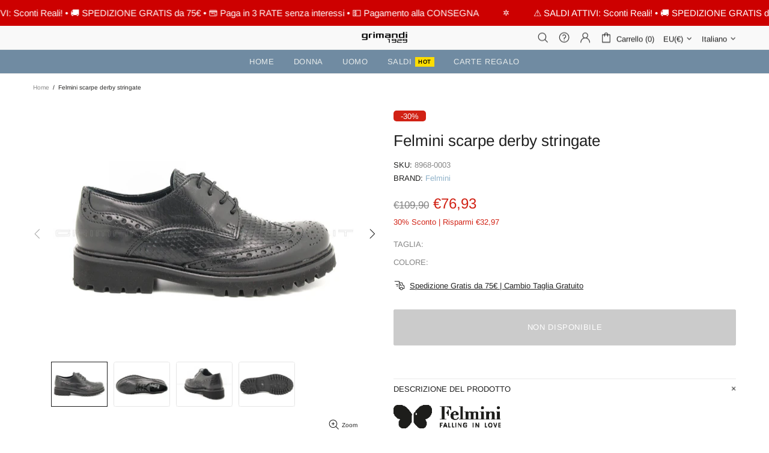

--- FILE ---
content_type: text/javascript
request_url: https://www.grimandicalzature.it/cdn/shop/t/156/assets/section.carousel-products.js?v=89383723899780140941767606951
body_size: 787
content:
(function($){"use strict";class CarouselProducts extends HTMLElement{constructor(){super(),this.settings={arrows:!0},setTimeout(()=>{theme.AssetsLoader.onScrollOrUserAction(this,()=>{this.load()})},0)}load(){this.$container=$(this);var _=this,$recommendations=this.$container.find(".product-recommendations"),product_id,limit;theme.AssetsLoader.loadManually([["styles","plugin_slick"],["scripts","plugin_slick"]],function(){$recommendations.length?(product_id=$recommendations.attr("data-product-id"),limit=$recommendations.attr("data-limit"),$.ajax({type:"GET",url:theme.routes.root_url+"recommendations/products",data:{section_id:$recommendations.parents("[data-section-id]").attr("data-section-id"),product_id,limit},success:function(data){data=data.replace(/<carousel-products/g,"<div").replace(/<\/carousel-products/g,"</div"),$recommendations.html($(data).find(".product-recommendations").html()),_.initCarousel(),theme.LazyImage.update(),theme.MultiCurrency&&theme.MultiCurrency.update(),theme.Tooltip&&theme.Tooltip.init()}})):_.initCarousel()})}initCarousel(){var _=this;this.$slick=this.$container.find("[data-js-carousel-slick]"),this.$slick.length&&(this.$slider=this.$container.find("[data-js-carousel]"),this.$collections_ajax=this.$container.find("[data-carousel-ajax] [data-collection]"),this.$products=this.$container.find("[data-carousel-items]"),this.$slides=this.$slick.find("> *"),this.$prev=this.$slider.find("[data-js-carousel-prev]"),this.$next=this.$slider.find("[data-js-carousel-next]"),this.$arrows=this.$slider.find("[data-js-carousel-arrow]"),this.$control=this.$container.find("[data-carousel-control]"),this.settings.arrows=this.$slider.attr("data-arrows")==="true",this.settings.bullets=this.$slider.attr("data-bullets")==="true",this.settings.count=+this.$slider.attr("data-count"),this.settings.infinite=this.$slider.attr("data-infinite")==="true",this.settings.autoplay=this.$slider.attr("data-autoplay")==="true",this.settings.speed=+this.$slider.attr("data-speed")||0,this.settings.arrows&&$window.on("theme.resize.carousel-products",function(){_.arrowsPosition()}),this.$collections_ajax.length?this.loadProducts(this.$collections_ajax.first()):this.initSlick(),this.$control.on("click","a",function(e){var $this=$(this);return $this.hasClass("active")||_.loadProducts($this,!0),e.preventDefault(),!1}))}arrowsPosition(){var max_height=0;this.$slick.find(".carousel__item img").each(function(){max_height=Math.max(max_height,$(this).innerHeight())}),this.$arrows.css({top:max_height/2}),this.$prev.add(this.$next).css({"max-height":max_height})}initSlick(){var _=this;this.$slick.one("init",function(){_.settings.arrows&&_.arrowsPosition(),$window.trigger("checkImages"),_.$slider.removeClass("invisible"),theme.Preloader.unset(_.$slider.parent())}),this.$slick.on("beforeChange",function(event,slick,currentSlide,nextSlide){var check_before=nextSlide-1,check_after=nextSlide+_.settings.count;_._checkProduct(_.$slick.find('[data-slick-index="'+check_before+'"]'));for(var i=check_after;i>currentSlide+1;i--)_._checkProduct(_.$slick.find('[data-slick-index="'+i+'"]'))}),this.$slick.on("afterChange",function(){theme.Tooltip&&theme.Tooltip.init()}),this.$slick.one("init",function(){_.$slider.addClass("initialized")}),this.$slick.slick({lazyLoad:!1,arrows:this.settings.arrows,prevArrow:this.$prev,nextArrow:this.$next,dots:this.settings.bullets,dotsClass:"slick-dots d-flex flex-wrap flex-center list-unstyled pt-7",adaptiveHeight:!0,autoplay:this.settings.autoplay,autoplaySpeed:this.settings.speed,infinite:this.settings.infinite,slidesToShow:this.settings.count,slidesToScroll:this.settings.count,touchMove:!1,rtl:theme.rtl,responsive:[{breakpoint:theme.breakpoints.values.xl,settings:{slidesToShow:3,slidesToScroll:3}},{breakpoint:theme.breakpoints.values.md,settings:{slidesToShow:2,slidesToScroll:2}},{breakpoint:theme.breakpoints.values.sm,settings:{slidesToShow:2,slidesToScroll:2}}]})}loadProducts($button,loader){this.xhr&&this.xhr.abort();var _=this;loader&&(theme.Preloader.set(this.$slider.parent()),this.$slider.css({"min-height":this.$slider.innerHeight()}));var collection=$button.attr("data-collection");this.xhr=$.ajax({type:"GET",url:theme.routes.root_url+"collections/"+collection,cache:!1,data:{view:"carousel",max_count:this.$products.attr("data-max-count"),size_of_columns:this.$products.attr("data-products-pre-row"),async_ajax_loading:this.$products.attr("data-async-ajax-loading")},dataType:"html",success:function(data){_.$slider.addClass("invisible"),_.$slick.hasClass("slick-initialized")&&_.$slick.slick("destroy").off(),_.$slick.one("init",function(){_.$slider.removeAttr("style"),loader&&theme.Preloader.unset(_.$slider.parent())}),_.$products.html(data),_.$slides=_.$slick.find("> *"),_.initSlick(),theme.LazyImage.update(),theme.MultiCurrency&&theme.MultiCurrency.update(),theme.Tooltip&&theme.Tooltip.init(),_.$control.find("a").removeClass("active"),$button.addClass("active"),_.xhr=null}})}_checkProduct($slide,beforeAjax){var _=this,handle=$slide.attr("data-handle");return handle?(beforeAjax&&beforeAjax($slide),$.ajax({type:"GET",url:theme.routes.root_url+"products/"+handle,data:{view:"collection"},cache:!1,dataType:"html",success:function(data){var $data=$(data);$slide.add(_.$slick.find('.slick-cloned[data-handle="'+handle+'"]')).html($data).removeAttr("data-handle"),theme.LazyImage.update(),$slide.trigger("loaded")}}),!0):!1}disconnectedCallback(){this.$slick&&(this.$slick.slick("destroy").off(),this.$slick=null,$window.unbind("theme.resize.carousel-products")),this.$control.off()}}theme.AssetsLoader.onPageLoaded(function(){customElements.define("carousel-products",CarouselProducts)})})(jQueryTheme);
//# sourceMappingURL=/cdn/shop/t/156/assets/section.carousel-products.js.map?v=89383723899780140941767606951
